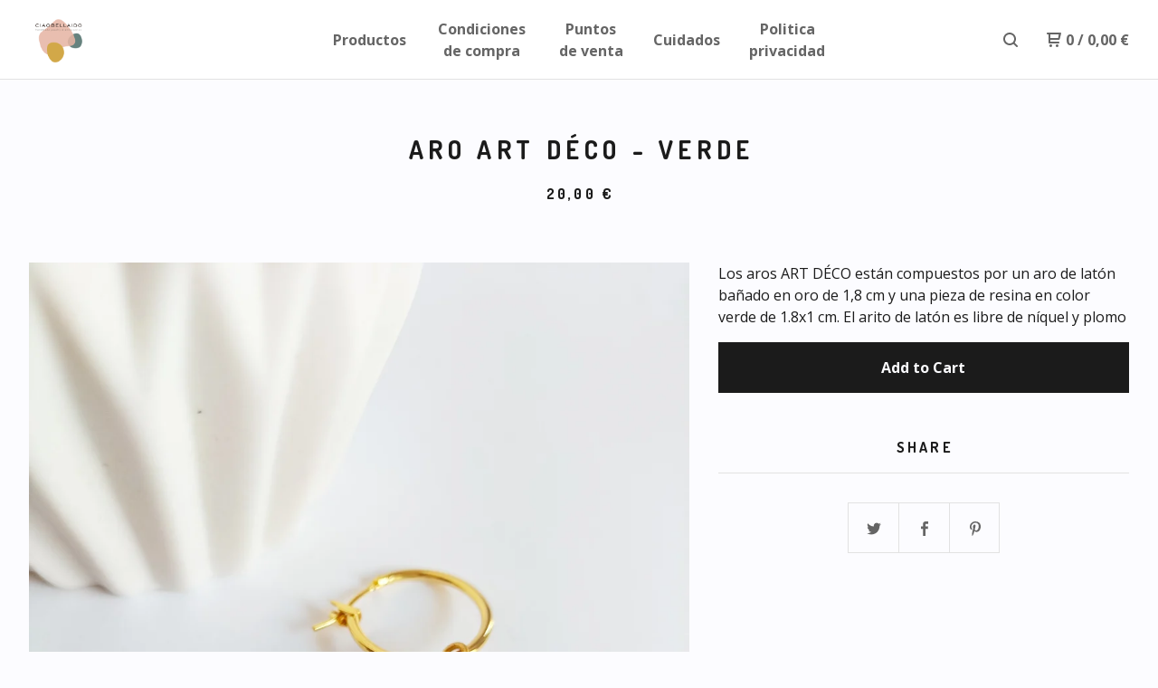

--- FILE ---
content_type: text/html; charset=utf-8
request_url: https://ciaobellaido.bigcartel.com/product/aro-art-deco-verde
body_size: 6687
content:

  <head>
    <title>Aro ART DÉCO - Verde | CIAOBELLAIDO</title>
    <meta charset="utf-8">
    <meta name="viewport" content="width=device-width, initial-scale=1">
    <link href="/theme_stylesheets/240273237/1766915276/theme.css" media="screen" rel="stylesheet" type="text/css">
    <!-- Served from Big Cartel Storefront -->
<!-- Big Cartel generated meta tags -->
<meta name="generator" content="Big Cartel" />
<meta name="author" content="CIAOBELLAIDO" />
<meta name="description" content="Los aros ART DÉCO están compuestos por un aro de latón bañado en oro de 1,8 cm y una pieza de resina en color verde de 1.8x1 cm. El arito de latón..." />
<meta name="referrer" content="strict-origin-when-cross-origin" />
<meta name="product_id" content="93133768" />
<meta name="product_name" content="Aro ART DÉCO - Verde" />
<meta name="product_permalink" content="aro-art-deco-verde" />
<meta name="theme_name" content="Neat" />
<meta name="theme_version" content="1.7.40" />
<meta property="og:type" content="product" />
<meta property="og:site_name" content="CIAOBELLAIDO" />
<meta property="og:title" content="Aro ART DÉCO - Verde" />
<meta property="og:url" content="https://ciaobellaido.bigcartel.com/product/aro-art-deco-verde" />
<meta property="og:description" content="Los aros ART DÉCO están compuestos por un aro de latón bañado en oro de 1,8 cm y una pieza de resina en color verde de 1.8x1 cm. El arito de latón..." />
<meta property="og:image" content="https://assets.bigcartel.com/product_images/345279925/IMG20221004115707_r_.jpg?auto=format&amp;fit=max&amp;h=1200&amp;w=1200" />
<meta property="og:image:secure_url" content="https://assets.bigcartel.com/product_images/345279925/IMG20221004115707_r_.jpg?auto=format&amp;fit=max&amp;h=1200&amp;w=1200" />
<meta property="og:price:amount" content="20.00" />
<meta property="og:price:currency" content="EUR" />
<meta property="og:availability" content="instock" />
<meta name="twitter:card" content="summary_large_image" />
<meta name="twitter:title" content="Aro ART DÉCO - Verde" />
<meta name="twitter:description" content="Los aros ART DÉCO están compuestos por un aro de latón bañado en oro de 1,8 cm y una pieza de resina en color verde de 1.8x1 cm. El arito de latón..." />
<meta name="twitter:image" content="https://assets.bigcartel.com/product_images/345279925/IMG20221004115707_r_.jpg?auto=format&amp;fit=max&amp;h=1200&amp;w=1200" />
<!-- end of generated meta tags -->

<!-- Big Cartel generated link tags -->
<link rel="preconnect" href="https://fonts.googleapis.com" />
<link rel="preconnect" href="https://fonts.gstatic.com" crossorigin="true" />
<link rel="stylesheet" href="//fonts.googleapis.com/css?family=Dosis:400,700|Open+Sans:300,400,500,700&amp;display=swap" type="text/css" title="Google Fonts" />
<link rel="canonical" href="https://www.ciaobellaido.com/product/aro-art-deco-verde" />
<link rel="alternate" href="https://www.ciaobellaido.com/products.xml" type="application/rss+xml" title="Product Feed" />
<link rel="icon" href="/favicon.svg" type="image/svg+xml" />
<link rel="icon" href="/favicon.ico" type="image/x-icon" />
<link rel="apple-touch-icon" href="/apple-touch-icon.png" />
<!-- end of generated link tags -->

<!-- Big Cartel generated structured data -->
<script type="application/ld+json">
{"@context":"https://schema.org","@type":"BreadcrumbList","itemListElement":[{"@type":"ListItem","position":1,"name":"Home","item":"https://www.ciaobellaido.com/"},{"@type":"ListItem","position":2,"name":"Products","item":"https://www.ciaobellaido.com/products"},{"@type":"ListItem","position":3,"name":"PENDIENTES","item":"https://www.ciaobellaido.com/category/pendientes"},{"@type":"ListItem","position":4,"name":"Aro ART DÉCO - Verde","item":"https://www.ciaobellaido.com/product/aro-art-deco-verde"}]}
</script>
<script type="application/ld+json">
{"@context":"https://schema.org/","@type":"Product","name":"Aro ART DÉCO - Verde","url":"https://www.ciaobellaido.com/product/aro-art-deco-verde","description":"Los aros ART DÉCO están compuestos por un aro de latón bañado en oro de 1,8 cm y una pieza de resina en color verde de 1.8x1 cm. El arito de latón es libre de níquel y plomo","sku":"93133768","image":["https://assets.bigcartel.com/product_images/345279925/IMG20221004115707_r_.jpg?auto=format\u0026fit=max\u0026h=1200\u0026w=1200","https://assets.bigcartel.com/product_images/345267145/IMG_9310_r_.jpg?auto=format\u0026fit=max\u0026h=1200\u0026w=1200","https://assets.bigcartel.com/product_images/345279931/IMG20221004115642_R_.jpg?auto=format\u0026fit=max\u0026h=1200\u0026w=1200"],"brand":{"@type":"Brand","name":"CIAOBELLAIDO"},"offers":[{"@type":"Offer","name":"Aro ART DÉCO - Verde","url":"https://www.ciaobellaido.com/product/aro-art-deco-verde","sku":"363999040","price":"20.0","priceCurrency":"EUR","priceValidUntil":"2027-01-20","availability":"https://schema.org/InStock","itemCondition":"NewCondition","additionalProperty":[{"@type":"PropertyValue","propertyID":"item_group_id","value":"93133768"}],"shippingDetails":[{"@type":"OfferShippingDetails","shippingDestination":{"@type":"DefinedRegion","addressCountry":"ES"},"shippingRate":{"@type":"MonetaryAmount","value":"4.95","currency":"EUR"}}]}]}
</script>

<!-- end of generated structured data -->

<script>
  window.bigcartel = window.bigcartel || {};
  window.bigcartel = {
    ...window.bigcartel,
    ...{"account":{"id":5031554,"host":"www.ciaobellaido.com","bc_host":"ciaobellaido.bigcartel.com","currency":"EUR","country":{"code":"ES","name":"Spain"}},"theme":{"name":"Neat","version":"1.7.40","colors":{"primary_text_color":"#1b1b1b","link_hover_color":"#1b1b1b","button_background_color":null,"button_text_color":null,"background_color":"#fcfcff","button_hover_background_color":null,"link_text_color":"#656565"}},"checkout":{"payments_enabled":true,"stripe_publishable_key":"pk_live_51HvUyQHXUu8PVRYK2ErUwq1uEhDIalvCy8qP2hBfhmcN6BlceyhlTxefnOjjAep5u6drRNzq25ng20y5SRrcDrKS00WwcNcym4","paypal_merchant_id":"ZW3PLWAHERXMY"},"product":{"id":93133768,"name":"Aro ART DÉCO - Verde","permalink":"aro-art-deco-verde","position":150,"url":"/product/aro-art-deco-verde","status":"active","created_at":"2022-10-03T17:10:04.000Z","has_password_protection":false,"images":[{"url":"https://assets.bigcartel.com/product_images/345279925/IMG20221004115707_r_.jpg?auto=format\u0026fit=max\u0026h=1000\u0026w=1000","width":3000,"height":4000},{"url":"https://assets.bigcartel.com/product_images/345267145/IMG_9310_r_.jpg?auto=format\u0026fit=max\u0026h=1000\u0026w=1000","width":3024,"height":3372},{"url":"https://assets.bigcartel.com/product_images/345279931/IMG20221004115642_R_.jpg?auto=format\u0026fit=max\u0026h=1000\u0026w=1000","width":2950,"height":3623}],"price":20.0,"default_price":20.0,"tax":0.0,"on_sale":false,"description":"Los aros ART DÉCO están compuestos por un aro de latón bañado en oro de 1,8 cm y una pieza de resina en color verde de 1.8x1 cm. El arito de latón es libre de níquel y plomo","has_option_groups":false,"options":[{"id":363999040,"name":"Aro ART DÉCO - Verde","price":20.0,"sold_out":false,"has_custom_price":false,"option_group_values":[],"isLowInventory":true,"isAlmostSoldOut":true}],"artists":[],"categories":[{"id":1412861324,"name":"PENDIENTES","permalink":"pendientes","url":"/category/pendientes"}],"option_groups":[],"shipping":[{"amount_alone":4.95,"amount_with_others":0.0,"country":{"id":36,"name":"Spain","code":"ES"}}]},"page":{"type":"product"}}
  }
</script>
<script id="stripe-js" src="https://js.stripe.com/v3/" ></script>
<script async src="https://www.paypal.com/sdk/js?client-id=AbPSFDwkxJ_Pxau-Ek8nKIMWIanP8jhAdSXX5MbFoCq_VkpAHX7DZEbfTARicVRWOVUgeUt44lu7oHF-&merchant-id=ZW3PLWAHERXMY&currency=EUR&components=messages,buttons" data-partner-attribution-id="BigCartel_SP_PPCP" data-namespace="PayPalSDK"></script>
<style type="text/css">.bc-product-video-embed { width: 100%; max-width: 640px; margin: 0 auto 1rem; } .bc-product-video-embed iframe { aspect-ratio: 16 / 9; width: 100%; border: 0; }</style>
<script type="text/javascript">
  var _bcaq = _bcaq || [];
  _bcaq.push(['_setUrl','stats1.bigcartel.com']);_bcaq.push(['_trackVisit','5031554']);_bcaq.push(['_trackProduct','93133768','5031554']);
  (function() {
    var bca = document.createElement('script'); bca.type = 'text/javascript'; bca.async = true;
    bca.src = '/stats.min.js';
    var s = document.getElementsByTagName('script')[0]; s.parentNode.insertBefore(bca, s);
  })();
</script>
<script src="/assets/currency-formatter-e6d2ec3fd19a4c813ec8b993b852eccecac4da727de1c7e1ecbf0a335278e93a.js"></script>
  
<style></style>
</head>
  <body id="product" class="theme">
  <div class="wrap">
	    <header class="page">
      <div class="logo image">
        <a href="/" title="CIAOBELLAIDO">
          
            <img src="https://assets.bigcartel.com/theme_images/79677684/logo_transp_ido_color2.png?auto=format&fit=max&w=400" alt="CIAOBELLAIDO">
          
        </a>
      </div>
      <nav class="sections">
        <ul class="navigation">
          <li><a href="/products">Productos</a></li>
          
            <li><a title="View Condiciones de compra" href="/condiciones-de-compra">Condiciones de compra</a></li>
          
            <li><a title="View Puntos de venta" href="/puntos-de-venta">Puntos de venta</a></li>
          
            <li><a title="View Cuidados" href="/cuidados">Cuidados</a></li>
          
            <li><a title="View Politica privacidad" href="/politica-privacidad">Politica privacidad</a></li>
          
        </ul>
      </nav>
      <nav class="utility">
        <ul>
          
            <li>
              <a href="#search">
                <svg xmlns="http://www.w3.org/2000/svg" width="16" height="16" viewBox="0 0 16 16"><path d="M15.707 14.293l-3.112-3.092-.006-.004c.882-1.197 1.411-2.597 1.411-4.197 0-3.859-3.141-7-7-7s-7 3.1-7 7 3.141 7 7 7c1.575 0 3.025-.529 4.196-1.41v.006l3.093 3.111c.199.193.411.293.711.293s.512-.098.707-.293c.391-.407.393-1.007-.007-1.414zm-8.707-2.293c-2.757 0-5-2.243-5-5s2.243-5 5-5 5 2.2 5 5-2.243 5-5 5z"/></svg>
              </a>
            </li>
          
          <li class="cart">
            <a href="/cart">
              <svg xmlns="http://www.w3.org/2000/svg" width="16" height="16" viewBox="0 0 16 16"><path d="M15.202 0h-14.188c-.561 0-1.014.4-1.014 1s.453 1 1 1h1v9c0 .6.5 1 1 1h10c.56 0 1-.447 1-1s-.44-1-1-1h-9v-2h9.175c.56 0 1.124-.435 1.259-.97l1.536-6.06c.136-.57-.17-.97-.77-.97zm-2.596 6h-8.606v-4h9.397l-.791 4z"/><circle cx="4.5" cy="14.5" r="1.5"/><circle cx="11.5" cy="14.5" r="1.5"/></svg>
              0 <span class="desktop">/ <span data-currency-amount="0" data-currency-code="EUR">0,00 <span class="currency_sign">&euro;</span></span></span>
            </a>
          </li>
          <li>
            <a href="#nav" class="nav_trigger mobile">
              <svg xmlns="http://www.w3.org/2000/svg" width="16" height="10" viewBox="0 0 16 10"><path d="M15.5 0h-15c-.276 0-.5.2-.5.5v1c0 .3.2.5.5.5h15c.276 0 .5-.2.5-.5v-1c0-.3-.2-.5-.5-.5zM15.5 4h-15c-.276 0-.5.2-.5.5v1c0 .3.2.5.5.5h15c.276 0 .5-.2.5-.5v-1c0-.3-.2-.5-.5-.5zM15.5 8h-15c-.276 0-.5.2-.5.5v1c0 .3.2.5.5.5h15c.276 0 .5-.224.5-.5v-1c0-.3-.2-.5-.5-.5z"/></svg>
            </a>
          </li>
        </ul>
      </nav>
    </header>

    <div class="mobile_nav">
  		<a href="#" class="close_nav">
  			<svg xmlns="http://www.w3.org/2000/svg" width="15" height="15" viewBox="0 0 10 10"><path d="M7.924 6.51l-2.474-2.475 2.475-2.475c.196-.195.196-.512 0-.707l-.708-.753c-.195-.195-.512-.195-.707 0l-2.474 2.521-2.475-2.475c-.195-.195-.512-.195-.707 0l-.707.754c-.196.195-.196.5 0 .707l2.475 2.475-2.475 2.428c-.196.195-.196.5 0 .707l.707.7c.195.2.5.2.7 0l2.475-2.475 2.481 2.482c.195.2.5.2.7 0l.707-.707c.204-.217.183-.517-.017-.707z"/></svg>
  		</a>
  		<ul>
  		  <li><a href="/products">Productos</a></li>
  		  
  		    <li><a title="View Condiciones de compra" href="/condiciones-de-compra">Condiciones de compra</a></li>
  		  
  		    <li><a title="View Puntos de venta" href="/puntos-de-venta">Puntos de venta</a></li>
  		  
  		    <li><a title="View Cuidados" href="/cuidados">Cuidados</a></li>
  		  
  		    <li><a title="View Politica privacidad" href="/politica-privacidad">Politica privacidad</a></li>
  		  
  		  <li><a href="/contact">Contact</a></li>
  		</ul>
	  </div>
    
      <section class="content">
  <h1>Aro ART DÉCO - Verde</h1>
  
  
  <h4>
    
      <span data-currency-amount="20.0" data-currency-code="EUR">20,00 <span class="currency_sign">&euro;</span></span>
    
  </em></h4>
  

  <section class="product_image image_gallery">
    <div class="default_image">
      
        <a href="https://assets.bigcartel.com/product_images/345279925/IMG20221004115707_r_.jpg?auto=format&fit=max&w=2000"><img src="https://assets.bigcartel.com/product_images/345279925/IMG20221004115707_r_.jpg?auto=format&fit=max&w=1000" alt="Image of Aro ART DÉCO - Verde" class="primary_image"></a>
      
    </div>
    
      <ul class="product_thumbnails">
        
          <li><a href="https://assets.bigcartel.com/product_images/345267145/IMG_9310_r_.jpg?auto=format&fit=max&w=2000"><img src="https://assets.bigcartel.com/product_images/345267145/IMG_9310_r_.jpg?auto=format&fit=max&w=500" alt="Image of Aro ART DÉCO - Verde"></a></li>
        
          <li><a href="https://assets.bigcartel.com/product_images/345279931/IMG20221004115642_R_.jpg?auto=format&fit=max&w=2000"><img src="https://assets.bigcartel.com/product_images/345279931/IMG20221004115642_R_.jpg?auto=format&fit=max&w=500" alt="Image of Aro ART DÉCO - Verde"></a></li>
        
      </ul>
    
  </section>

  <section class="product_description">
    
      <p>Los aros ART DÉCO están compuestos por un aro de latón bañado en oro de 1,8 cm y una pieza de resina en color verde de 1.8x1 cm. El arito de latón es libre de níquel y plomo</p>
    

    

    
	    
      <form method="post" class="product-form show-sold-out" action="/cart" accept-charset="utf8">
        <input type="hidden" name="utf8" value='✓'>
        
          <input type="hidden" name="cart[add][id]" id="option" value="363999040" />
        
        <button class="button add-to-cart-button" name="submit" type="submit" title="Add to Cart" data-add-title="Add to Cart" data-sold-title="Sold out">Add to Cart</button>
        <div id="instant-checkout-button" style="display:none" data-stripe-user-id="acct_1HvUyQHXUu8PVRYK" data-cart-url="https://api.bigcartel.com/store/5031554/carts" data-account-country="ES" data-account-currency="eur" data-button-height="44px" data-button-theme="dark"></div><script src="/assets/instant-checkout-c43967eec81e774179ce3140ed3bd1d1b8e32b8e7fe95e3c8bee59ccc265913b.js"></script>
        
      </form>
    

    
      <h4>Share</h4>
      <ul class="social_links">
        <li><a target="_blank" title="Share on Twitter" href="https://twitter.com/intent/tweet?status=Aro ART DÉCO - Verde%20-%20CIAOBELLAIDO%20https://www.ciaobellaido.com/product/aro-art-deco-verde"><svg xmlns="http://www.w3.org/2000/svg" width="16" height="16" viewBox="0 150.857 612 490.298" enable-background="new 0 150.857 612 490.298"><path d="M605.886 208.899c-22.068 9.841-45.777 16.493-70.667 19.486 25.397-15.318 44.908-39.572 54.106-68.477-23.776 14.186-50.104 24.48-78.14 30.037-22.442-24.058-54.426-39.088-89.817-39.088-67.956 0-123.055 55.41-123.055 123.765 0 9.7 1.083 19.144 3.182 28.207-102.265-5.171-192.933-54.438-253.625-129.322-10.587 18.287-16.659 39.547-16.659 62.228 0 42.944 21.726 80.833 54.744 103.024-20.172-.637-39.15-6.206-55.729-15.478-.012.52-.012 1.041-.012 1.561 0 59.97 42.418 109.988 98.709 121.366-10.331 2.833-21.193 4.345-32.417 4.345-7.932 0-15.637-.777-23.152-2.222 15.662 49.169 61.103 84.959 114.946 85.956-42.112 33.195-95.172 52.981-152.823 52.981-9.933 0-19.725-.588-29.352-1.726 54.456 35.116 119.138 55.612 188.619 55.612 226.33 0 350.101-188.601 350.101-352.164 0-5.367-.123-10.698-.361-16.016 24.039-17.458 44.903-39.264 61.402-64.075z"/></svg></a>
        <li><a target="_blank" title="Share on Facebook" href="https://www.facebook.com/sharer/sharer.php?u=https://ciaobellaido.bigcartel.com/product/aro-art-deco-verde"><svg xmlns="http://www.w3.org/2000/svg" width="9" height="16" viewBox="157.162 90 297.799 612" enable-background="new 157.162 90 297.799 612"><path d="M369.036 193.795h85.68v-103.795h-121.054c-97.553 19.707-98.776 108.936-98.776 108.936v105.753h-77.724v102.938h77.724v294.373h108.324v-294.617h102.081l9.67-102.938h-111.017v-75.521c-.123-33.171 25.092-35.129 25.092-35.129z"/></svg></a>
        <li class="social_pinterest"><a title="Pin" data-pin-custom="true" data-pin-do="buttonPin" href="https://www.pinterest.com/pin/create/button/?url=https://ciaobellaido.bigcartel.com/product/aro-art-deco-verde&media=https://assets.bigcartel.com/product_images/345279925/IMG20221004115707_r_.jpg&description=Los aros ART DÉCO están compuestos por un aro de latón bañado en oro de 1,8 cm y una pieza de resina en color verde de 1.8x1 cm. El arito de latón es libre de níquel y plomo"><svg xmlns="http://www.w3.org/2000/svg" width="36" height="36" viewBox="0 0 12 16"><path d="M4.933 10.582c-.406 2.203-.9 4.314-2.366 5.418-.452-3.33.665-5.83 1.183-8.484C2.866 6 3.9 2.9 5.7 3.63c2.315.97-2 5.77.9 6.34 3 .6 4.225-5.4 2.365-7.36C6.285-.22 1.1 2.5 1.8 6.596c.154 1 1.1 1.3.4 2.658C.48 8.858-.034 7.45.032 5.574.138 2.504 2.692.352 5.255.054c3.24-.376 6.3 1.2 6.7 4.396.473 3.568-1.462 7.433-4.927 7.2C6.063 11.5 5.7 11 4.9 10.582z"/></svg>
      </a></li>
      </ul>
    

  </section>
</section>



    

    <footer>
      <nav class="footernav">
        <ul>
          <li><a href="/">Home</a></li>
          
          <li><a href="/contact">Contact</a></li>
          
        </ul>
      </nav>
  	  
    	  <ul class="social_footer">
          
          
            <li><a title="Facebook" href="https://www.facebook.com/ciaobellaido"><svg xmlns="http://www.w3.org/2000/svg" width="36" height="36" viewBox="157.162 90 297.799 612" enable-background="new 157.162 90 297.799 612"><path d="M369.036 193.795h85.68v-103.795h-121.054c-97.553 19.707-98.776 108.936-98.776 108.936v105.753h-77.724v102.938h77.724v294.373h108.324v-294.617h102.081l9.67-102.938h-111.017v-75.521c-.123-33.171 25.092-35.129 25.092-35.129z"/></svg></a></li>
          
          
            <li><a title="Instagram" href="https://www.instagram.com/ciaobellaido"><svg xmlns="http://www.w3.org/2000/svg" width="36" height="36" viewBox="0 90 612 612" enable-background="new 0 90 612 612"><path d="M540.273 90h-468.546c-39.536 0-71.727 32.191-71.727 71.727v468.67c0 39.412 32.191 71.603 71.727 71.603h468.67c39.535 0 71.726-32.191 71.726-71.727v-468.546c-.123-39.414-32.436-71.727-71.85-71.727zm-234.273 190.332c63.893 0 115.668 51.775 115.668 115.668s-51.775 115.668-115.668 115.668-115.668-51.775-115.668-115.668 51.775-115.668 115.668-115.668zm236.232 327.787c0 13.097-10.771 23.868-23.868 23.868h-425.952c-13.097 0-23.868-10.771-23.868-23.868v-259.61h56.304c-3.917 15.178-6.12 31.212-6.12 47.491 0 103.551 83.966 187.272 187.272 187.272s187.272-83.721 187.272-187.272c0-16.524-2.204-32.313-6.12-47.491h55.08v259.61zm0-353.001c0 13.097-10.771 23.868-23.868 23.868h-69.769c-13.097 0-23.868-10.771-23.868-23.868v-69.768c0-13.097 10.771-23.868 23.868-23.868h69.769c13.097 0 23.868 10.771 23.868 23.868v69.768z"/></svg></a></li>
          
          
          
    	  </ul>
  	  
      <cite><span class="badge"><a href="https://www.bigcartel.com/?utm_source=bigcartel&utm_medium=storefront&utm_campaign=5031554&utm_term=ciaobellaido" data-bc-hook="attribution">Powered by Big Cartel</a></span></cite>
    </footer>

    
      <form action="/products" method="get" class="search">
        <input type="text" name="search" id="search" placeholder="Search products...">
    		<a href="#" class="close_search">
    			<svg xmlns="http://www.w3.org/2000/svg" width="15" height="15" viewBox="0 0 10 10"><path d="M7.924 6.51l-2.474-2.475 2.475-2.475c.196-.195.196-.512 0-.707l-.708-.753c-.195-.195-.512-.195-.707 0l-2.474 2.521-2.475-2.475c-.195-.195-.512-.195-.707 0l-.707.754c-.196.195-.196.5 0 .707l2.475 2.475-2.475 2.428c-.196.195-.196.5 0 .707l.707.7c.195.2.5.2.7 0l2.475-2.475 2.481 2.482c.195.2.5.2.7 0l.707-.707c.204-.217.183-.517-.017-.707z"/></svg>
    		</a>
      </form>
    
  </div>
  <script src="//ajax.googleapis.com/ajax/libs/jquery/3.4.1/jquery.min.js"></script>
  <script src="https://assets.bigcartel.com/api/6/api.eur.js?v=1"></script>
  <script src="https://assets.bigcartel.com/theme_assets/91/1.7.40/theme.js?v=1"></script>
  
    <script async defer src="//assets.pinterest.com/js/pinit.js"></script>
    <script>
      var show_sold_out_product_options = 'true';
      Product.find('aro-art-deco-verde', processProduct)
    </script>
  
  <script>
    $(function() {
  		if ($('.slides-container').length) {
  			$('.slideshow').superslides({
  				hashchange: false,
  				pagination:false,
  				play: 6000
  			});
  		}
    });
  </script>


<script defer src="https://static.cloudflareinsights.com/beacon.min.js/vcd15cbe7772f49c399c6a5babf22c1241717689176015" integrity="sha512-ZpsOmlRQV6y907TI0dKBHq9Md29nnaEIPlkf84rnaERnq6zvWvPUqr2ft8M1aS28oN72PdrCzSjY4U6VaAw1EQ==" data-cf-beacon='{"rayId":"9c0e7d24ba7f3191","version":"2025.9.1","serverTiming":{"name":{"cfExtPri":true,"cfEdge":true,"cfOrigin":true,"cfL4":true,"cfSpeedBrain":true,"cfCacheStatus":true}},"token":"44d6648085c9451aa740849b0372227e","b":1}' crossorigin="anonymous"></script>
</body>
</html>